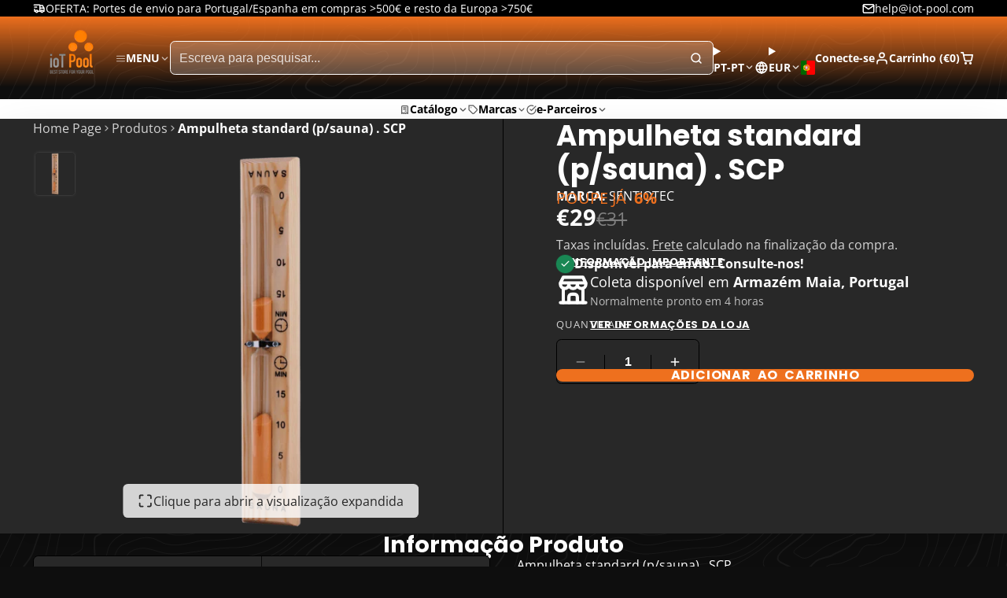

--- FILE ---
content_type: text/html; charset=utf-8
request_url: https://www.iot-pool.com/products/pm-665-spot-remover-remove-manchas?view=quick-view&section_id=s_product-quick-view
body_size: 3142
content:
<div id="shopify-section-s_product-quick-view" class="shopify-section">






<div class="quick-view-demo">
    <div id="ProductQuickView">
        <link href="//www.iot-pool.com/cdn/shop/t/9/assets/product-quick-view.css?v=149380381834737317801759168124" rel="stylesheet" type="text/css" media="all" onload="loadStyle(this)">
        
        <link href="//www.iot-pool.com/cdn/shop/t/9/assets/product-options-radio.css?v=84953371404707842631759168124" rel="stylesheet" type="text/css" media="all" onload="loadStyle(this)">
        <link href="//www.iot-pool.com/cdn/shop/t/9/assets/product-variant-selector.css?v=168846298007677659011759168126" rel="stylesheet" type="text/css" media="all" onload="loadStyle(this)">
        <link href="//www.iot-pool.com/cdn/shop/t/9/assets/product-options-swatch.css?v=51558611574545594581759168126" rel="stylesheet" type="text/css" media="all" onload="loadStyle(this)">
        <link href="//www.iot-pool.com/cdn/shop/t/9/assets/slideshow-blaze.css?v=40496813818592521561759168124" rel="stylesheet" type="text/css" media="all" onload="loadStyle(this)">
        <product-variant-provider
            id="s_product-quick-view-variant-provider"
            product-url="/products/pm-665-spot-remover-remove-manchas?view=quick-view" 
            section-id="s_product-quick-view"
            
            initial-variant-id="31772058910808" 
            initial-options-state="417899118932"
            initial-image-position="1"
            
        >
            <product-quick-view section-id="s_product-quick-view" class="#product-quick-view @crop-images" style="--product-quick-view-gallery-width: 60%;">
                <modal-close class="#product-quick-view-close" section-id="s_product-quick-view">
                    


<svg class="#icon" >
            <use href="#svg-icon-x"></use>
        </svg>
                </modal-close>
                <div class="#product-quick-view-inner">
                    <div class="#product-quick-view-gallery"><link href="//www.iot-pool.com/cdn/shop/t/9/assets/slideshow-blaze.css?v=40496813818592521561759168124" rel="stylesheet" type="text/css" media="all" onload="loadStyle(this)">

<slideshow-blaze 
    class="#slideshow-blaze " 
    section-id="s_product-quick-view" 
    
    
    
    initial-index="0"
    
>
    <div class="blaze-slider #slideshow-blaze-slider" style="--slides-to-show: 1; --slide-gap: 0px;" data-element="blaze">
        <div class="blaze-container">
            
                <button class="blaze-next #slideshow-blaze-next" aria-label="Ir para o próximo slide" data-element="nav">
                    


<svg class="#icon" >
            <use href="#svg-icon-angle-right"></use>
        </svg>
                </button>
                <button class="blaze-prev #slideshow-blaze-prev" aria-label="Ir para o slide anterior" data-element="nav">
                    


<svg class="#icon" >
            <use href="#svg-icon-angle-left"></use>
        </svg>
                </button>
            
            <div class="blaze-track-container #slideshow-blaze-track-container">
                <div class="blaze-track">
                    
    
    
        
        <div class="#product-quick-view-media" data-element="media" data-position="1">
            
                    <div class="
    #media 
    
    
    
    
    @animate-loading
" style="--image-fit: cover;">
        <img 
            class="#media-image "
            alt="PM-665 SPOT REMOVER - Remove manchas - IOT-POOL"
            width="1280"
            height="1280"
            loading="lazy"
            style="
                --image-position: 50.0% 50.0%; 
                --image-ar-height: 1280; 
                --image-ar-width: 1280;
                
                --image-mobile-ar-height: 1280;
                --image-mobile-ar-width: 1280;
                
            "
            onload="lazyImageOnLoad(this)"
            
                
                
                
                src="//www.iot-pool.com/cdn/shop/files/pm-665-spot-remover-remove-manchas-0-5-kg-40467291472193_600x.jpg?v=1737632138"
                srcset="//www.iot-pool.com/cdn/shop/files/pm-665-spot-remover-remove-manchas-0-5-kg-40467291472193_600x.jpg?v=1737632138, //www.iot-pool.com/cdn/shop/files/pm-665-spot-remover-remove-manchas-0-5-kg-40467291472193_1200x.jpg?v=1737632138 2x, //www.iot-pool.com/cdn/shop/files/pm-665-spot-remover-remove-manchas-0-5-kg-40467291472193_1800x.jpg?v=1737632138 3x"
            
        />
        
        
    <div class="#media-image-loading-placeholder"></div>
    
</div>

                
        </div>
    
        
        <div class="#product-quick-view-media" data-element="media" data-position="2">
            
                    <div class="
    #media 
    
    
    
    
    @animate-loading
" style="--image-fit: cover;">
        <img 
            class="#media-image "
            alt="PM-665 SPOT REMOVER - Remove manchas - IOT-POOL"
            width="500"
            height="500"
            loading="lazy"
            style="
                --image-position: 50.0% 50.0%; 
                --image-ar-height: 500; 
                --image-ar-width: 500;
                
                --image-mobile-ar-height: 500;
                --image-mobile-ar-width: 500;
                
            "
            onload="lazyImageOnLoad(this)"
            
                
                
                
                src="//www.iot-pool.com/cdn/shop/files/pm-665-spot-remover-remove-manchas-0-5-kg-15978896949336_600x.png?v=1737631962"
                srcset="//www.iot-pool.com/cdn/shop/files/pm-665-spot-remover-remove-manchas-0-5-kg-15978896949336_600x.png?v=1737631962, //www.iot-pool.com/cdn/shop/files/pm-665-spot-remover-remove-manchas-0-5-kg-15978896949336_1200x.png?v=1737631962 2x, //www.iot-pool.com/cdn/shop/files/pm-665-spot-remover-remove-manchas-0-5-kg-15978896949336_1800x.png?v=1737631962 3x"
            
        />
        
        
    <div class="#media-image-loading-placeholder"></div>
    
</div>

                
        </div>
    
        
        <div class="#product-quick-view-media" data-element="media" data-position="3">
            
                    <div class="
    #media 
    
    
    
    
    @animate-loading
" style="--image-fit: cover;">
        <img 
            class="#media-image "
            alt="PM-665 SPOT REMOVER - Remove manchas - IOT-POOL"
            width="338"
            height="172"
            loading="lazy"
            style="
                --image-position: 50.0% 50.0%; 
                --image-ar-height: 172; 
                --image-ar-width: 338;
                
                --image-mobile-ar-height: 172;
                --image-mobile-ar-width: 338;
                
            "
            onload="lazyImageOnLoad(this)"
            
                
                
                
                src="//www.iot-pool.com/cdn/shop/files/pm-665-spot-remover-remove-manchas-0-5-kg-13676651806808_600x.png?v=1737632263"
                srcset="//www.iot-pool.com/cdn/shop/files/pm-665-spot-remover-remove-manchas-0-5-kg-13676651806808_600x.png?v=1737632263, //www.iot-pool.com/cdn/shop/files/pm-665-spot-remover-remove-manchas-0-5-kg-13676651806808_1200x.png?v=1737632263 2x, //www.iot-pool.com/cdn/shop/files/pm-665-spot-remover-remove-manchas-0-5-kg-13676651806808_1800x.png?v=1737632263 3x"
            
        />
        
        
    <div class="#media-image-loading-placeholder"></div>
    
</div>

                
        </div>
    
        
        <div class="#product-quick-view-media" data-element="media" data-position="4">
            
                    <div class="
    #media 
    
    
    
    
    @animate-loading
" style="--image-fit: cover;">
        <img 
            class="#media-image "
            alt="PM-665 SPOT REMOVER - Remove manchas - IOT-POOL"
            width="1004"
            height="239"
            loading="lazy"
            style="
                --image-position: 50.0% 50.0%; 
                --image-ar-height: 239; 
                --image-ar-width: 1004;
                
                --image-mobile-ar-height: 239;
                --image-mobile-ar-width: 1004;
                
            "
            onload="lazyImageOnLoad(this)"
            
                
                
                
                src="//www.iot-pool.com/cdn/shop/files/pm-665-spot-remover-remove-manchas-0-5-kg-13676651774040_600x.png?v=1737624248"
                srcset="//www.iot-pool.com/cdn/shop/files/pm-665-spot-remover-remove-manchas-0-5-kg-13676651774040_600x.png?v=1737624248, //www.iot-pool.com/cdn/shop/files/pm-665-spot-remover-remove-manchas-0-5-kg-13676651774040_1200x.png?v=1737624248 2x, //www.iot-pool.com/cdn/shop/files/pm-665-spot-remover-remove-manchas-0-5-kg-13676651774040_1800x.png?v=1737624248 3x"
            
        />
        
        
    <div class="#media-image-loading-placeholder"></div>
    
</div>

                
        </div>
    
        
        <div class="#product-quick-view-media" data-element="media" data-position="5">
            
                    <div class="
    #media 
    
    
    
    
    @animate-loading
" style="--image-fit: cover;">
        <img 
            class="#media-image "
            alt="PM-665 SPOT REMOVER - Remove manchas - IOT-POOL"
            width="603"
            height="500"
            loading="lazy"
            style="
                --image-position: 50.0% 50.0%; 
                --image-ar-height: 500; 
                --image-ar-width: 603;
                
                --image-mobile-ar-height: 500;
                --image-mobile-ar-width: 603;
                
            "
            onload="lazyImageOnLoad(this)"
            
                
                
                
                src="//www.iot-pool.com/cdn/shop/files/pm-665-spot-remover-remove-manchas-0-5-kg-53587619610964_600x.jpg?v=1737637180"
                srcset="//www.iot-pool.com/cdn/shop/files/pm-665-spot-remover-remove-manchas-0-5-kg-53587619610964_600x.jpg?v=1737637180, //www.iot-pool.com/cdn/shop/files/pm-665-spot-remover-remove-manchas-0-5-kg-53587619610964_1200x.jpg?v=1737637180 2x, //www.iot-pool.com/cdn/shop/files/pm-665-spot-remover-remove-manchas-0-5-kg-53587619610964_1800x.jpg?v=1737637180 3x"
            
        />
        
        
    <div class="#media-image-loading-placeholder"></div>
    
</div>

                
        </div>
    

                </div>
            </div>
            
        </div>
    </div>
</slideshow-blaze>

<script type="module" src="//www.iot-pool.com/cdn/shop/t/9/assets/slideshow-blaze.js?v=23509213395211518451759168123"></script>
                    </div>
                    <div class="#product-quick-view-info" data-element="product-meta">
                        
                        
                                
                            
                                <div class="#product-quick-view-info-block @type:title" data-meta-block >
                                    
                                    
                                            



<link href="//www.iot-pool.com/cdn/shop/t/9/assets/product-title.css?v=181594260211871743861759168126" rel="stylesheet" type="text/css" media="all" onload="loadStyle(this)">



<div class="#product-title" style="--product-title-badge-size: 1.0rem;">
    
        
    
    

    
    <h1 class="#heading" style="--heading-scale: 0.8;">
        
            <span class="#text-truncate" style="--text-truncate-lines: 3">
                
        <a class="reset-link" href="/products/pm-665-spot-remover-remove-manchas">PM-665 SPOT REMOVER - Remove manchas</a>
    
            </span>
        
    </h1>
     </div>
                                        
                                
                                </div>
                            
                        
                                
                            
                                <div class="#product-quick-view-info-block @type:price" data-meta-block >
                                    
                                    
                                            <link href="//www.iot-pool.com/cdn/shop/t/9/assets/product-price.css?v=182065744756015745561759168124" rel="stylesheet" type="text/css" media="all" onload="loadStyle(this)">
                                            <product-variant-listener section-id="s_product-quick-view" emptyable id="b-s_product-quick-view-2">



<div class="#product-price @show-savings " 
    style="--product-price-font-size: 2.0rem;">
    <div class="#product-price-value">
        

<div class="#price "> 
<div class="#price-inner">
  <div class="#price-item @regular @on-sale ">
    <div class="#price-item-heading ">Preço de venda</div>
    <div class="#price-item-value">
      <span class="#price-value"><span class=money>€20,99</span></span>
    </div>
  </div><div class="#price-item @compare">
      <div class="#price-item-heading ">
        Preço
      </div>
      <div class="#price-item-value">
        <span class="#price-value"><span class=money>€26,99</span></span>
      </div>
    </div></div><div class="#price-item @save">
      <div class="#price-item-heading ">
        POUPE JÁ
      </div>
      <div class="#price-item-value">
        
        <span class="#price-pct">22%</span>
      </div>
    </div>
      
  
</div>
    </div><div class="#product-price-tax-note">Taxas incluídas. <a href="/policies/shipping-policy">Frete</a> calculado na finalização da compra.</div><div class="#product-price-installements"><form method="post" action="/cart/add" id="product-form-installment-s_product-quick-view" accept-charset="UTF-8" class="shopify-product-form" enctype="multipart/form-data"><input type="hidden" name="form_type" value="product" /><input type="hidden" name="utf8" value="✓" /><input type="hidden" name="id" value="31772058910808">
                <input type="hidden" name="product-id" value="4397351862360" /><input type="hidden" name="section-id" value="s_product-quick-view" /></form></div></div></product-variant-listener>
                                        
                                
                                </div>
                            
                        
                                
                            
                                <div class="#product-quick-view-info-block @type:variant_selector" data-meta-block >
                                    
                                    <link href="//www.iot-pool.com/cdn/shop/t/9/assets/product-variant-selector.css?v=168846298007677659011759168126" rel="stylesheet" type="text/css" media="all" onload="loadStyle(this)">



<product-variant-listener section-id="s_product-quick-view" id="b-s_product-quick-view-3">
    <input type="hidden" name="id" value="31772058910808" form="productForms_product-quick-view">
    <product-variant-selector section-id="s_product-quick-view">
        <div class="#product-variant-selector js-only" ><div class="#product-variant-selector-item">
                    <h2 class="#product-variant-selector-item-heading">
                        Tamanho:
                        
                            <span class="#product-variant-selector-item-heading-value">0.5 kg</span>
                        
                    </h2>
                    <div class="#product-variant-selector-item-body"><link href="//www.iot-pool.com/cdn/shop/t/9/assets/product-options-radio.css?v=84953371404707842631759168124" rel="stylesheet" type="text/css" media="all" onload="loadStyle(this)">
                            

<link href="//www.iot-pool.com/cdn/shop/t/9/assets/product-options-radio.css?v=84953371404707842631759168124" rel="stylesheet" type="text/css" media="all" onload="loadStyle(this)">

<div class="#product-options-radio " style="--columns: auto;">
    



    <label class="#product-options-radio-item" for="tamanho0-5-kg4397351862360s_product-quick-view">
        <input 
            id="tamanho0-5-kg4397351862360s_product-quick-view"
            type="radio"
            class="#product-options-radio-item-input visually-hidden "
            
            name="Tamanho"
            data-option-index="0"
            data-option-value-id="417899118932"
            value="0.5 kg"
            checked
             
                data-variant-id="31772058910808"
            
            
            
                data-image-position="1"
            
        >
        
        
            <div class="#product-options-radio-item-body">
                <div class="#product-options-radio-item-value">
                <div class="#product-options-radio-item-title">
                    0.5 kg</div><div class="#product-options-radio-item-price @invisible">
                        


<svg class="#icon" >
            <use href="#svg-icon-plus"></use>
        </svg>
                        <span class=money>€0,00</span>
                    </div></div>
        
            </div> 
        
        
    </label>

    <label class="#product-options-radio-item" for="tamanho1-1-kg4397351862360s_product-quick-view">
        <input 
            id="tamanho1-1-kg4397351862360s_product-quick-view"
            type="radio"
            class="#product-options-radio-item-input visually-hidden "
            
            name="Tamanho"
            data-option-index="0"
            data-option-value-id="417899151700"
            value="1.1 kg"
            
             
                data-variant-id="31772058943576"
            
            
            
                data-image-position="2"
            
        >
        
        
            <div class="#product-options-radio-item-body">
                <div class="#product-options-radio-item-value">
                <div class="#product-options-radio-item-title">
                    1.1 kg</div><div class="#product-options-radio-item-price ">
                        


<svg class="#icon" >
            <use href="#svg-icon-plus"></use>
        </svg>
                        <span class=money>€13,00</span>
                    </div></div>
        
            </div> 
        
        
    </label>

    <label class="#product-options-radio-item" for="tamanho5-0-kg4397351862360s_product-quick-view">
        <input 
            id="tamanho5-0-kg4397351862360s_product-quick-view"
            type="radio"
            class="#product-options-radio-item-input visually-hidden "
            
            name="Tamanho"
            data-option-index="0"
            data-option-value-id="417899184468"
            value="5.0 kg"
            
             
                data-variant-id="31772058976344"
            
            
            
                data-image-position="5"
            
        >
        
        
            <div class="#product-options-radio-item-body">
                <div class="#product-options-radio-item-value">
                <div class="#product-options-radio-item-title">
                    5.0 kg</div><div class="#product-options-radio-item-price ">
                        


<svg class="#icon" >
            <use href="#svg-icon-plus"></use>
        </svg>
                        <span class=money>€114,01</span>
                    </div></div>
        
            </div> 
        
        
    </label>
</div></div>
                </div></div>
    </product-variant-selector>
</product-variant-listener>

                                
                                </div>
                            
                        
                                
                            
                                <div class="#product-quick-view-info-block @type:buy_buttons" data-meta-block >
                                    
                                    <link href="//www.iot-pool.com/cdn/shop/t/9/assets/product-form.css?v=161741004793845111581759168126" rel="stylesheet" type="text/css" media="all" onload="loadStyle(this)">


   
<form method="post" action="/contact#contactForms_product-quick-view" id="contactForms_product-quick-view" accept-charset="UTF-8" class="contact-form"><input type="hidden" name="form_type" value="contact" /><input type="hidden" name="utf8" value="✓" /></form><product-form
    class="#product-form"
    section-id="s_product-quick-view"
><form method="post" action="/cart/add" id="productForms_product-quick-view" accept-charset="UTF-8" class="shopify-product-form" enctype="multipart/form-data" novalidate="novalidate" data-type="add-to-cart-form"><input type="hidden" name="form_type" value="product" /><input type="hidden" name="utf8" value="✓" /><product-variant-listener section-id="s_product-quick-view" id="b-s_product-quick-view-4" emptyable>
            
                <div class="form"><div class="#product-form-add-to-cart"><product-to-cart 
    variant-id="31772058910808"
    section-id="s_product-quick-view"
    
        form-child
    
>
    <button 
    class="#button @tier:primary @display-style:solid @size:lg @block"
    style=""
    
    
    
    
    
    
    
        type="submit"
    
    
    
    
       data-element="to-cart-button" 
    >
    
        Adicionar ao carrinho
    <div class="#spinner @size:md" style="">
    <div></div>
    <div></div>
    <div></div>
</div></button> 
</product-to-cart>

                    </div>

                    
                        <product-dynamic-checkout section-id="s_product-quick-view">
                            <div data-shopify="payment-button" class="shopify-payment-button"> <shopify-accelerated-checkout recommended="{&quot;supports_subs&quot;:true,&quot;supports_def_opts&quot;:false,&quot;name&quot;:&quot;shop_pay&quot;,&quot;wallet_params&quot;:{&quot;shopId&quot;:27230666840,&quot;merchantName&quot;:&quot;IOT-POOL&quot;,&quot;personalized&quot;:true}}" fallback="{&quot;supports_subs&quot;:true,&quot;supports_def_opts&quot;:true,&quot;name&quot;:&quot;buy_it_now&quot;,&quot;wallet_params&quot;:{}}" access-token="1c41071f07bd44b713942c74e34011f2" buyer-country="PT" buyer-locale="pt-PT" buyer-currency="EUR" variant-params="[{&quot;id&quot;:31772058910808,&quot;requiresShipping&quot;:true},{&quot;id&quot;:31772058943576,&quot;requiresShipping&quot;:true},{&quot;id&quot;:31772058976344,&quot;requiresShipping&quot;:true}]" shop-id="27230666840" enabled-flags="[&quot;ae0f5bf6&quot;]" > <div class="shopify-payment-button__button" role="button" disabled aria-hidden="true" style="background-color: transparent; border: none"> <div class="shopify-payment-button__skeleton">&nbsp;</div> </div> <div class="shopify-payment-button__more-options shopify-payment-button__skeleton" role="button" disabled aria-hidden="true">&nbsp;</div> </shopify-accelerated-checkout> <small id="shopify-buyer-consent" class="hidden" aria-hidden="true" data-consent-type="subscription"> Este item é uma compra recorrente ou compra diferida. Ao continuar, aceito a <span id="shopify-subscription-policy-button">política de cancelamento</span> e autorizo a cobrança no meu método de pagamento de acordo com os preços, a frequência e as datas indicadas nesta página até que a minha encomenda seja processada ou cancelada, se permitido. </small> </div>
                        </product-dynamic-checkout>
                    
                    
                </div>
            
        </product-variant-listener><input type="hidden" name="product-id" value="4397351862360" /><input type="hidden" name="section-id" value="s_product-quick-view" /></form></product-form>



    <script type="module" src="//www.iot-pool.com/cdn/shop/t/9/assets/product-dynamic-checkout.js?v=142312881311815161381759168123"></script>



                                
                                </div>
                            
                        
                        <product-variant-listener class="#product-quick-view-info-footer" section-id="s_product-quick-view" id="s_product-quick-view-view-more-link">
                            <a href="/products/pm-665-spot-remover-remove-manchas?variant=31772058910808" class="#product-quick-view-product-link reset-link">
                                Mais detalhes do produto
                                


<svg class="#icon" >
            <use href="#svg-icon-angle-right"></use>
        </svg>
                            </a>
                        </product-variant-listener>
                    </div>
                </div>
            </product-quick-view>
        </product-variant-provider>
    </div>
</div>

</div>

--- FILE ---
content_type: text/css
request_url: https://www.iot-pool.com/cdn/shop/t/9/assets/newsletter-popup.css?v=113159270578552005391759168125
body_size: 260
content:
.\#newsletter-popup-floating-button{font-family:var(--glob-button-family);font-size:var(--glob-button-size);font-weight:var(--glob-button-weight);text-transform:var(--glob-button-transform);letter-spacing:var(--glob-button-letter-spacing, normal);word-spacing:max(var(--glob-button-letter-spacing) * 1.1,.25em)}body.glob--button-pill .\#newsletter-popup-floating-button{border-radius:var(--glob-border-radius-pill)}body:not(.glob--button-pill) .\#newsletter-popup-floating-button{border-radius:var(--glob-border-radius-base)}.\#newsletter-popup{display:block}.\#newsletter-popup-popover:popover-open{inset:unset;bottom:0;right:0}@media (max-width: 991px){.\#newsletter-popup-popover:popover-open{right:50%;transform:translate(50%);animation:toast-up-mobile .3s ease}}@media (min-width: 992px){.\#newsletter-popup-popover:popover-open{animation:toast-up .3s ease}}@media (prefers-reduced-motion: reduce){.\#newsletter-popup-popover:popover-open{animation-name:fade-in}}@media (max-width: 991px){.\#newsletter-popup:is([closing]) .\#newsletter-popup-popover{animation:toast-down-mobile .3s ease}}@media (min-width: 992px){.\#newsletter-popup:is([closing]) .\#newsletter-popup-popover{animation:toast-down .3s ease}}@media (prefers-reduced-motion: reduce){.\#newsletter-popup:is([closing]) .\#newsletter-popup-popover{animation-name:fade-out}}.\#newsletter-popup-modal{position:relative;display:flex;border-radius:var(--glob-border-radius-base);background:var(--color-scheme-bg-gradient, var(--color-scheme-bg, var(--color-g-bg-gradient, var(--color-g-bg))));color:var(--color-scheme-text, var(--color-g-text));overflow:hidden;margin:1rem;box-shadow:var(--color-scheme-box-shadow-drop);width:min(90vw,500px)}.\#newsletter-popup-modal.\@with-image.\@image-position\:right,.\#newsletter-popup-modal.\@with-image.\@image-position\:left{width:min(90vw,800px)}.\#newsletter-popup-modal.\@image-position\:right{flex-direction:row-reverse}.\#newsletter-popup-modal.\@image-position\:top{flex-direction:column}.\#newsletter-popup-modal.\@image-position\:top .\#newsletter-popup-image{height:30vh;width:auto}.\#newsletter-popup-modal.\@image-position\:bg{width:min(90vw,500px)}@media (min-width: 992px){.\#newsletter-popup-modal.\@image-position\:bg .\#newsletter-popup-image{top:0;left:0;width:100%;height:100%;position:absolute}.\#newsletter-popup-modal.\@image-position\:bg .\#newsletter-popup-text .\#hero{position:relative}}.\#newsletter-popup-modal-close{color:inherit;position:absolute;top:var(--glob-size-2);right:var(--glob-size-2);cursor:pointer;display:block;opacity:.6;transition:var(--transition-base);z-index:2}.\#newsletter-popup-modal-close:hover{opacity:1}@media (prefers-reduced-motion: reduce){.\#newsletter-popup-modal-close{transition:0s}}.\#newsletter-popup-modal-close .\#icon{--size: 1.5rem}@media (max-width: 991px){.\#newsletter-popup-modal-close{top:var(--glob-size-4);right:var(--glob-size-4)}.\#newsletter-popup-modal-close:before{content:"";width:44px;height:44px;position:absolute;top:50%;left:50%;transform:translate(-50%,-50%)}}.\#newsletter-popup-text{flex-grow:1;padding:min(var(--glob-size-8),7vw)}.\#newsletter-popup-text .\#hero{height:100%;justify-content:center}.\#newsletter-popup-image{flex-shrink:0;width:40%;position:relative}.\#newsletter-popup-image .\#media{top:0;left:0;width:100%;height:100%;position:absolute}.\#newsletter-popup-image .\#media-image{height:100%}.\#newsletter-popup-floating-button{position:fixed;bottom:1rem;right:1.5rem;display:flex;align-items:center;justify-content:space-between;padding:var(--glob-size-3) var(--glob-size-6);gap:var(--glob-size-4);z-index:99;cursor:pointer;background:var(--color-scheme-primary-button-bg);color:var(--color-scheme-primary-button-text);box-shadow:var(--color-scheme-box-shadow-drop);max-width:400px}@media (max-width: 991px){.\#newsletter-popup-floating-button{left:50%;transform:translate(-50%);width:85vw}}.\#newsletter-popup-floating-button-trigger{display:flex;align-items:center;flex-grow:1;gap:var(--glob-size-4)}.\#newsletter-popup-floating-button-trigger .\#icon{--size: 1.5rem}.\#newsletter-popup-floating-button-trigger .\#icon{flex-shrink:0}.\#newsletter-popup-floating-button-trigger-text{width:100%;text-align:center;text-decoration:var(--newsletter-popup-text-decoration);text-underline-offset:.15em}body.glob--button-underline-always .\#newsletter-popup-floating-button-trigger-text,body.glob--button-underline-hover .\#newsletter-popup-floating-button-trigger-text:hover{--newsletter-popup-text-decoration: underline}.\#newsletter-popup-floating-button-close{color:var(--color-scheme-primary-button-text);transition:var(--transition-base);cursor:pointer;opacity:.6}@media (prefers-reduced-motion: reduce){.\#newsletter-popup-floating-button-close{transition:0s}}.\#newsletter-popup-floating-button-close .\#icon{--size: 1.3rem}.\#newsletter-popup-floating-button-close:hover{opacity:1}@keyframes toast-up{0%{transform:translateY(100%);opacity:0}}@keyframes toast-down{to{transform:translateY(100%);opacity:0}}@keyframes toast-up-mobile{0%{transform:translate(50%,100%);opacity:0}}@keyframes toast-down-mobile{to{transform:translate(50%,100%);opacity:0}}
/*# sourceMappingURL=/cdn/shop/t/9/assets/newsletter-popup.css.map?v=113159270578552005391759168125 */


--- FILE ---
content_type: text/css
request_url: https://www.iot-pool.com/cdn/shop/t/9/assets/product-options-radio.css?v=84953371404707842631759168124
body_size: -41
content:
.\#product-options-radio{gap:var(--glob-size-3);display:flex;flex-wrap:wrap}@media (min-width: 992px){.\#product-options-radio.\@columns{display:grid;grid-template-columns:repeat(var(--columns),minmax(0,1fr))}}.\#product-options-radio-item{display:block;position:relative}.\#product-options-radio-item:focus-within{outline:5px auto -webkit-focus-ring-color}.\#product-options-radio-item-stock-alert-title{display:none}.\#product-options-radio-item-stock-alert-counter{border-radius:var(--glob-border-radius-base);line-height:1;top:-8px;right:-5px;position:absolute;background-color:var(--color-g-warning);color:#fff;z-index:3;display:flex;align-items:center;justify-content:center;font-size:12px;font-weight:var(--glob-body-bold-weight);width:1.2rem;height:1.2rem;border-radius:50%}.\#product-options-radio-item-input:checked+.\#product-options-radio-item-body{border-color:var(--color-g-accent);box-shadow:0 0 0 3px var(--color-g-accent-a20);font-weight:var(--glob-body-bold-weight)}.\#product-options-radio-item-input.\!unavailable+.\#product-options-radio-item-body{opacity:.4;position:relative;overflow:hidden;border-style:dashed}.\#product-options-radio-item-input.\!sold-out+.\#product-options-radio-item-body{opacity:.6;position:relative;overflow:hidden}.\#product-options-radio-item-input.\!sold-out+.\#product-options-radio-item-body:before{content:"";position:absolute;width:100%;height:1px;background:var(--color-g-border);transform:rotate(-45deg);top:calc(50% - 1px);left:0;z-index:1}.\#product-options-radio-item-body{height:100%;cursor:pointer;font-size:1.2rem;padding:var(--glob-size-2) var(--glob-size-3);border:1px solid var(--color-g-border);background:var(--color-g-fg);border-radius:var(--glob-border-radius-inner);transition:var(--transition-base);display:flex;align-items:center;text-decoration:none;color:inherit;gap:var(--glob-size-2)}@media (prefers-reduced-motion: reduce){.\#product-options-radio-item-body{transition:0s}}.\#product-options-radio-item-media{flex-shrink:0}.\#product-options-radio-item-value{overflow:hidden}.\#product-options-radio-item-title{overflow:hidden;text-overflow:ellipsis}.\#product-options-radio-item-price{font-size:1rem;font-weight:400;margin-top:var(--glob-size-1);display:flex;align-items:center;gap:var(--glob-size-1)}.\#product-options-radio-item-price.\@invisible{display:none}.\#product-options-radio-item-price .\#icon{--size: 1rem}.\#product-options-radio-item-media{width:50px}
/*# sourceMappingURL=/cdn/shop/t/9/assets/product-options-radio.css.map?v=84953371404707842631759168124 */


--- FILE ---
content_type: image/svg+xml
request_url: https://flagicons.lipis.dev/flags/1x1/zm.svg
body_size: 1811
content:
<svg xmlns="http://www.w3.org/2000/svg" id="flag-icons-zm" viewBox="0 0 512 512">
  <defs>
    <clipPath id="zm-a">
      <path fill-opacity=".7" d="M248 0h496v496H248z"/>
    </clipPath>
  </defs>
  <g fill-rule="evenodd" clip-path="url(#zm-a)" transform="translate(-256)scale(1.0321)">
    <path fill="#198a00" d="M0 0h744v496H0z"/>
    <path fill="#ef7d00" d="M656.8 178.2H744V496h-87.3z"/>
    <path fill="#000001" d="M569.6 178h87.2v318h-87.2z"/>
    <path fill="#de2010" d="M480.5 178.3h89V496h-89z"/>
    <g fill="#ef7d00" stroke="#000">
      <path stroke-linejoin="round" stroke-width=".9" d="M685.6 63.5s32.9-14 36-16.9c1.5 1.7-13.1 19.4-41.5 26 25.8-6.2 47.8-25.3 52.2-24.7 1.3.3 1 18.7-58 34.6 40.8-10.7 64.6-30.4 64.3-28.2.3.4-4 15.5-39.8 27.2 10-2.3 37-18.8 36.7-15.6.9 1.3-26.2 36-75.1 24.7 39 10.2 64.4-14.3 68-13.9.8.2-7.2 21.4-56.4 22.7 23.6-2.4 16.8-.1 16.8-.1s-14 10.9-30.7 3.5c13.2 3.6 14.6 3.7 14.9 4.9-.9 1.4-11.7 3.6-22.2-2 8.4 3.4 16 4 16.1 5.3a11 11 0 0 1-10.3 1.3c-4.7-2.1-48.8-29.2-48.8-29.2l75-20.6zm-88.2 73.3a6 6 0 0 0-6.7 5.8s-.6.5-.2 3.3l1.6-2.5c.7 0 3.8 1 8.5-2.7-4.3 4.5-1.7 6.2-1.7 6.2s-1 3.6 2.3 4.3c-1-1.5-.4-2.7-.4-2.7s4.6-.5 4.3-6.2c.2 5.1 3 6.4 3 6.4s0 2.8 3 3c-1.6-1.4-1.3-3.6-1.3-3.6s4-2.9.6-7.7c2-1.1 3.7-4.3 3.7-4.3s-2.8-1.2-4-2.2c-.6-1.2 0-8.2 0-8.2l-1.7-9-4.7 14c.2-2 .3 6-6.3 6z"/>
      <path stroke-linejoin="round" stroke-width=".9" d="M630 116.5c.1.2 5 5.5 9.6 5.2 1.7-1.4-3.7-4.6-3.7-5.3 2 1.7 9.9 8.5 15 6 2-2.8-3.7-2.4-9.9-10.2 4.3 2.9 15.2 9.3 20.3 6.8 2.1-2.3-11.3-9.6-15.8-15.2l-11.6-6-15.8 13z"/>
      <path stroke-linecap="round" stroke-linejoin="round" stroke-width=".9" d="M612.2 72.5s5.4-3.2 26.8-1.6c2.3.3 14.6-4.2 18.5-5.5 6.2-1.1 26-5.5 31.4-9.5 3.8-.5-1 7-5.8 8.7-5 2.3-23.4 8.7-30 7.8 7.9.1 3.5 6.5-9.5 3.4 6.2 3.5 4 4.1 4 4.1s-11 .6-14-1.9c7.4 2.8 4.4 3.8 4.4 3.8s-7.6.7-11-.9c5.3 1.6 2.6 2.6 2.6 2.6s-4.4.7-8-.6-9.1-10.4-9.4-10.4"/>
      <path stroke-linejoin="round" stroke-width=".9" d="m620.8 119.5.8 14.2-.8 1.1c-.4.5-10-1.5-8.7 6 0 3 0 3.7 2 5.4-.5-2-.3-3.4-.3-3.4s2.7 1.7 5.4-2.8c-1.8 4.4-.5 6-.1 6 .4.9-.7 4.5 2.9 4.4-1.4-1.3-.7-3.3-.7-3.3s3.8-.6 2.4-7.5c1.4-1.4 2 0 2 0s.4 4 3.7 3.2c1.5.9-.2 3.1-.2 3.1s2.4 0 3.1-2 1.6-5.7-2.4-7.2c-.5-1.5 1.6-1.6 1.6-1.6s2.5.8 3.3 2.1.4-3.3-2.7-3.8c-3.9-.1-4.1-1-4.1-1.1l-1-13.2z"/>
      <path stroke-linecap="round" stroke-linejoin="round" d="M634.3 131.6c0-.7-6.6-9.6-5-10.8 1.7.4 4.5 4.5 6.7 3.1-.6-1.6-2.6-.7-5-4.7-2.2-4.6-2.5-11.5-10.5-19 5.2 8 16.9 12.6 17.4 10.2s-10.3-11-9.8-13.2c2.1 4.4 13 14 21 13.3.5-1.9-6.6-5.7-8.4-9.2-5-3.4-18.7-15.2-19-17.9a32 32 0 0 0-9.5-10.3q-.8-1-.8-1.7c-3.1-7.2 1-9.6 3.4-10 2-.1 2.5.1 4-.5l-5.1-2c2.2 1.6 7.8.2 6.5 4.8 2.5-.9 7.7-7-5.9-8.5-4.4-5-22.5-8-27 14.1.3.3.5.6 1.7 1.5-5.8-2.8-21.2-5-26.8-5.8-15-4.4-30.6-14.8-32.1-13.6-2 1 9 11.3 8.5 11.5-9.7-5.6-18.4-9.6-26.6-13.2-5.8-2.2-11.5-7.2-12.2-6.2-2 4.4 9.3 15.4 11.4 16.7s18.7 9 18.4 9c-25-11.3-29.2-13.4-30.4-14.7-2.2-.5-7.6-7.7-9-7.3-.9.8.7 12.3 12.7 17.4 2 1.4 25.5 10 25.3 10.6l-28.1-11.6c-5.2-2-11.6-9.2-12.8-8.4-1.1.8 3 8.5 8.2 11 2.8 1.2 13.3 6.4 22.9 9.7.6.3-17.1-6.7-25.7-10.3-3.8-2-5.7-4.8-6.2-4.2-1 .6 1.4 12 28.8 18.5.7.3 9.6-2.1 9.2-1.8a112 112 0 0 1-15.4 2.7c-.3.8 1.7 4.9 15.9 4 1.8 0 11.6-3.5 10.8-2.8-.4.4-13.4 4.6-14.4 4.7-.8 0-5.4.6-5.5 1-.2.7 3.3 3.6 11 4 6.7.4 19.4-4 19.2-3.7-.3.3-12.3 4.4-12.7 4.6-.4.3-4.8.5-5 .9-.3.8 6.4 7.1 26.3.4-2 2.7-11.6 4.5-11.6 5s2.1 2.5 5.5 3.2c1.7.4 4 .3 6 0a25 25 0 0 0 13-7c.5 1.5-12.7 8.3-12.1 8.9 2.9 2.7 12.4-.4 13-.7A148 148 0 0 0 587 91.7c.3 1.5-23 14.2-22.7 14.7 1.5 2.3 9.5-.2 9.8-.4l10.4-5.6c.3-.2-11.4 6.9-10.4 8-.5 4.5 18.3-3.2 19.8-4.2.7-.5-9 4.3-9 6.6 3 5.3 13.2 3.6 14.7 2.4.8-.5-1 4-.4 3.6a17 17 0 0 0 3-4.2c-.2 1.5-1.4 3.8-2 6.5s-.8 5.8-1.7 9c-.2 1.4 6.2-2.8 5.3-12.8.5 5.2-2 15-1.4 15.4 1.4 1 5-4.8 5.5-8.8 1 2 3.4 6.2 5.4 7.2-.2-3 0-3-.9-5.9q.6-6.2.7-15.6c5.5 10.4 7.6 14.8 6.1 22.8 1.6.7 4.2-5.6 4-8.8 2 9 11 10.3 11.2 10z"/>
      <path stroke-linecap="round" stroke-linejoin="round" d="M543.9 65.6s-3.7 2.8-8.3 2.6c1.1 4.6 10.7 1.1 10.7 1.1s-4.6 5.1-8 6c2 1.5 10.3 1 11.7.2s3.9-4 3.9-4-8.5 9.8-9.8 9.7c-.1 1.1 9 .7 10.9-1s6.6-4.3 6.6-4.3-12.5 8.7-13 8.7c4.6 1.3 14-1.4 20-5.1-8.9 5.9-9.7 7-14.2 9 4 .8 6 3.5 19.7-2.4 7.8-3.7 12.2-10.4 12.2-10.4a79 79 0 0 1-21 17.4c-.4 1 9.1 5 21.3-7.6"/>
      <path stroke-linecap="round" d="M609.9 93s.8 3.9 4 6.8c3.3 3 3.6 5.9 3.6 5.9m-9.3-37.8s1.2 3.5 4.5 5.7a38 38 0 0 1 9 10.4 114 114 0 0 1 2.3 13.4m-36.7-24.2c.2 1.4-4.8 8 2.1 15.8-6.3 7.7-6.3 8.7-6.3 8.7s3.5 2 9.9-3.5c10.4 12.8 7 18.7 7 18.7"/>
      <path stroke-linecap="round" stroke-linejoin="round" d="M599 103.9s-.9-1.4.8-6.5c1.6 1.8 3.3 2.2 4 3s8.7 1.9 9.2 7.1"/>
      <path d="M608.3 55.7c0-.4-1.6-3.8-7.5.4 3.2.2 6.3 2 7.5-.4z"/>
      <path stroke-linejoin="round" d="M664.7 71.2c.3.2 17.7 4 23.5 2-7.4 9.9-22.2 3.2-22.2 3.2 7.3 2.2 7.6 2 9.9 4 .7 2-13.3 1.1-18-1.5 13 4 13.2 3.8 13.6 5.3.6 2.2-21-.5-23-3.4 5.8 4.5 9 5.3 12.2 7.4-4 1.7-11.2 3.4-24.5-6 17.5 16 33.3 15 35.8 17.8-6.1 9-29.7-5.3-40.6-12.6-10.8-7.2 23.8 17.5 27 17.1-1.6 2.5-13 .3-13.8-.9"/>
      <path stroke-linecap="round" d="M669.2 87.9c-2 .3-8 .3-9 .1"/>
      <path stroke-linecap="round" stroke-linejoin="round" d="M538.8 63s13.2 7 18.8 6.5c-1.5 1.4-3.7 2-3.7 2 1.4.5 5.2 2.6 11 1.2-1.3 1.4-3.1 3-3.1 3s5 1.9 10.6-1l-2.7 3.6 4 .3"/>
    </g>
  </g>
</svg>


--- FILE ---
content_type: text/javascript
request_url: https://www.iot-pool.com/cdn/shop/t/9/assets/free-shipping-progress-bar.js?v=37047197737025813571759168124
body_size: -433
content:
const{Core,Events,Cache}=Global,{$fetch,$replaceContent,$toggleDisplay}=Global.Utils;customElements.define("free-shipping-progress-bar",class extends Core{propTypes={"cart-amount":Number,"free-shipping-amount":Number,"hide-on-complete":Boolean};elements={$:["progress","msg-eligible","msg-shortage"]};render(){this.rate=Shopify.currency.rate||1,this.total=this.prop("cart-amount"),this.threshold=this.prop("free-shipping-amount")*this.rate,this.diff=this.threshold-this.total,this.freeShipping=this.diff<=0}set freeShipping(isFree){$toggleDisplay(this.$("msg-eligible"),isFree),$toggleDisplay(this.$("msg-shortage"),!isFree),this.prop("hide-on-complete")&&$toggleDisplay(this.$("progress"),!isFree),this.$("progress").style.setProperty("--progress",Math.min(this.progress,100)),isFree||(this.$remainingValue=this.$("msg-shortage").querySelector("[data-i18n-amount]"),this.$remainingValue.innerHTML=Shopify.formatMoney(this.diff))}get progress(){return Math.round(this.total*100/this.threshold)}});
//# sourceMappingURL=/cdn/shop/t/9/assets/free-shipping-progress-bar.js.map?v=37047197737025813571759168124


--- FILE ---
content_type: text/javascript
request_url: https://www.iot-pool.com/cdn/shop/t/9/assets/localization-dropdown.js?v=7753194835676039241759168125
body_size: -618
content:
const{Core,Utils}=Global,{$show}=Utils;customElements.define("localization-dropdown",class extends Core{elements={$:["spinner"],form:"form"};render(){this.$("form",{change:this._onFormChange})}_onFormChange(){$show(this.$("spinner")),this.$("form").submit()}});
//# sourceMappingURL=/cdn/shop/t/9/assets/localization-dropdown.js.map?v=7753194835676039241759168125


--- FILE ---
content_type: text/javascript
request_url: https://www.iot-pool.com/cdn/shop/t/9/assets/product-dynamic-checkout.js?v=142312881311815161381759168123
body_size: -393
content:
const{Core,Utils,Events}=Global,{$toggleDisplay,$state}=Utils;customElements.define("product-dynamic-checkout",class extends Core{upsellProductsCount=0;render(){this._rerenderPaymentButton(),this.sub(Events.CART_ADD,this._disable,{global:!0}),this.sub(Events.PRODUCT_FORM_SUBMIT,this._disable,{global:!0}),this.sub(Events.CART_CHANGE,this._enable,{global:!0}),this.sub(Events.CART_UPDATE,this._enable,{global:!0}),this.sub(Events.CART_ERROR,this._enable,{global:!0})}_rerenderPaymentButton(){window.Shopify?.PaymentButton?.init&&window.Shopify.PaymentButton.init()}_disable(){this.disabled=!0}_enable(){setTimeout(()=>{this.disabled=!1},1500)}set disabled(state){$state(this,"disabled",state)}});
//# sourceMappingURL=/cdn/shop/t/9/assets/product-dynamic-checkout.js.map?v=142312881311815161381759168123


--- FILE ---
content_type: image/svg+xml
request_url: https://flagicons.lipis.dev/flags/1x1/kz.svg
body_size: 2491
content:
<svg xmlns="http://www.w3.org/2000/svg" xmlns:xlink="http://www.w3.org/1999/xlink" id="flag-icons-kz" viewBox="0 0 512 512">
  <path fill="#00abc2" d="M0 0h512v512H0z"/>
  <g fill="#ffec2d">
    <g transform="translate(276.7 215)scale(.512)">
      <circle r="134.6"/>
      <g id="kz-c">
        <g id="kz-b">
          <path id="kz-a" d="M0-152.9c8-.1 11-5.1 11-11.1 0-8-11-46.1-11-46.1S-11-172-11-164c0 6 3 11.1 11 11.1"/>
          <use xlink:href="#kz-a" width="100%" height="100%" transform="rotate(90)"/>
          <use xlink:href="#kz-a" width="100%" height="100%" transform="scale(-1)"/>
          <use xlink:href="#kz-a" width="100%" height="100%" transform="rotate(-90)"/>
        </g>
        <use xlink:href="#kz-b" width="100%" height="100%" transform="rotate(22.5)"/>
        <use xlink:href="#kz-b" width="100%" height="100%" transform="rotate(45)"/>
        <use xlink:href="#kz-b" width="100%" height="100%" transform="rotate(67.5)"/>
      </g>
      <use xlink:href="#kz-c" width="100%" height="100%" transform="rotate(11.3)"/>
    </g>
    <g transform="translate(-276.5)scale(.512)">
      <path d="M1075.8 655c-3.5 6.3-5.6 13.6-10 19.3-13.6-12.3-33.2-12-50.4-12.7-14.2-.8-29.6-2.1-40.6-12.2-11.5-9.5-21-21.7-33.8-29.4a83 83 0 0 1-33.1-15.3c-20.2-16.5-31.8-41-51.6-58-3.7-3.6-8.2-6.5-12.4-9.6-4 1-2.2 9.6-7.1 5.2-2.7-2-9.4-2.1-10 .6 6 8 12.1 17 13 27.2-4.2.4-11.5-.9-13.5.6a84 84 0 0 0 20.4 21.3c-3.8.6-11.3.3-12.8 1.8a59 59 0 0 0 26.8 14.7c2 2.8-3.1 8.2 1.3 10.6 2.5 1 10.9 2.8 5.1 5.7-4 2.6-2.5 8.9 2.6 8.7 3.2 1.7 10.4 2 11 5-2.9 2.8-11.7 6.2-4.2 9a52 52 0 0 0 23.1 6.7c-4 3.4-9 5.3-13.1 8.5 18.5 10.9 39 18 59.4 25 8 2.6 16.3 5.1 24.7 6.7-24.4-1.4-48-8.6-70.2-18.5q-17.2-7.6-34.8-14.2c5.1-2.7 11.1-3.4 16.5-5.7-11.2-2.2-23.3-3-33-9 1.4-2.8 7-2.9 10.2-4.3 6-1.4 9.6-3 1.3-3.6-8.4-2.3-18-1.3-25.5-6.3.5-3 8.3-2 11.4-3.3 4-.7 8.4-1.3 11.6-4-13-5.3-30-1.5-40.2-13-2.3-4.4 7.3-.9 10-1.6 7 0 14.5 2.2 21.2-.6-19-8.3-39.3-16-53.7-31.4-1.6-2.5-6.4-9.3-2.5-10.1 11.2 1.5 19.3 13.7 31.4 11.8 1.6-2.1-7-5.6-9.2-8.7a229 229 0 0 1-46.8-51c-.8-6.7 9.5-7.7 12.2-2.6 13.4 13 25.5 28 42.2 36.8 6 2.9-3.4-3.4-4.6-5.7a299 299 0 0 1-40.9-57.9c-2-3.8-5.1-10.7.7-12.7 5.7-2.9 11.5 1 14.4 6 11.3 14.3 19.7 31.3 33.8 43.2-12-23.3-24.9-48-25.2-74.8.3-5.2.6-13 7.7-12.9 6-.9 5 6.7 7 10.3 5.8 19.8 8.3 41.2 20 58.6-2.5-14.6-6.4-29.7-3.8-44.6.6-5 6-6.4 9.7-3.4 2.9 7 3.5 15.9 6.1 23.5a237 237 0 0 0 93 127.2 245 245 0 0 0 123.3 42.3q6 .5 11.9.7m136.4 91.1c-7.2 4.4-12.8-3.4-18.8-5.7-4.4 2.4-4.8 10.2-8.8 14-4.8 5.5-10.8-1.6-10.3-7-5.8 4.9-8.7 16-18 14.4-4.5-3.6-7.8-11.2-11.2-2.5-2.7 4.2-10 10.2-13.9 3.8-1.2-5.6-4-12.2-7-3.3-2.2 6.4-9 11-15.4 8.2-3.6-2.9 2.8-13.7-1.7-13-6.8 4.6-10.8 15.7-20.3 14.8-3.7-4 2.3-11.1-1.8-15.7-4.7 6.1-10 15.1-18.3 15.7-4-3.2.2-12.5-2.4-13.8-8.4 5-17.4 14.1-28 11.3 4.1-16 21.5-21.5 36-22.7 25.1-3.1 51.5 2.6 75.7-6.5 3.9-2.4 13.3-5.7 10-11.2-3-4.4 7.7-2.7 8.7-7.8-.6-6.4 5-5.5 10.4-6 24.4-1.1 48.5 4 72.8 4.9 1.8 11.8-11.3 20.1-22 16.5-5 .8-12.5-11.6-11-2.6-1 4.8-.4 11-4.7 14.2m-207.4-24.2c5.6 5.1 9.6-1 14.9-3.3a197 197 0 0 0 48.3-27.3c9.2-7.6 17.2-17.5 29.6-20 24.2-7.3 49.9-6.4 74.1-13.2 18.5-25.2 49.8-34.3 76.1-48.8 5.9-1.8 8.2-6.7 10-12 10-15.9 23.7-29.9 39.9-39.5a37 37 0 0 1 25.4-4.6 42 42 0 0 1-13.7 26.5c5.9-.1 11-3.8 16.8-3.6 2 10.6-9.4 16.1-15.5 22.7 3.4.8 16.4 1.8 9.3 5.2-9 6.2-19.3 10.5-27.6 17.8 7.7 1.4 8.6 3 .8 5.8-4.3 2.8-12.4 3.8-13.2 9.4 5.8 3.6-2.6 7-5.9 8.2-6.2 1.5-12.8 4.2-4.5 9-3.1 4.7-9.9 5.7-15.4 5.2 1.7 5.4 4.1 11.4-2.8 13.8a108 108 0 0 1-53.6 22.4c24.5 1.8 49.8-2.7 70.7-16 2.8-3.3 17.3-6.9 9.2-9.6-3.8-1.6-12-3.4-12.6-6.3 11.4-7 25.7-4.5 37.9-8.6.3-4-9.3-2.9-12.9-3.8-8.5-.7-8-2.9.2-3.7 10.4-2.8 22.2-3.3 31-10-7.1-3.4-16.1-.5-23.7-3.2 12.9-5.6 28.1-6.2 39.7-14.7 5.3-5.9-6.8-4-10.3-3.9-7.1 1.3-10.4-2.2-2.3-5.1 13.9-10.3 31.4-16.9 41.2-31.7 2.3-3.3 5.4-13.3-2-9.8-9.6 3.3-18.1 14.1-29.2 10.8 21.8-16.9 42.4-36 57.3-59.3.8-6.8-9.8-7.5-12.5-2.2-14 13.4-26.6 29.3-44.5 37.8a281 281 0 0 0 43.6-56.4c2.7-6 9.8-13.3 6-20-6.3-5.2-14.1-.4-17.3 5.7-10.9 14.2-19.1 30.7-33 42.3 12.1-23.3 24.8-48.2 25-75 0-5.6-1-13.8-8.6-12.7-6 1-4.5 10-7 14.5-5.4 18.4-8 38.3-19 54.3 2.5-14.9 6.8-30.5 3.5-45.5-1.6-6.8-12.5-3.9-11 2.8-13 65.9-57.3 123.5-115 156.8-26.5 15-56 24.6-86.2 29-8 1.7-16.8.7-24.5 3.5-18.8 14.3-30.1 38.4-53.8 45.9-10.7 5.3-24.5 6.4-32.1 16.2a9 9 0 0 0-.8 4.2m51.7-10.3q-5.4.2-10.6 1.7c-4.7.7-9.2 2.3-13.8 3l-1.9.4-3.1.3a11 11 0 0 1 0 5.1 6 6 0 0 1-1.4 2q-.9 1.2-2.2 1.8a7 7 0 0 1-2.6.7q-1.3.1-2.7-.4-1.3-.4-2.5-1.5l-2.8.5h-2.6l-2.8-1-2.6-1.3c-3.4 2-7.2 3.9-9.3 7.4a11 11 0 0 0-1.6 5.3q-.2 3.6 1.4 7c.4.6.7-2.3 1.8-2.7q3-2.4 6.7-3.3c2-1 1.7 0 .9 1.6-.2.9-1.3 4 .2 2.4a65 65 0 0 1 21.6-4.1q15.9-1.5 31.8-1.5l30 .6c4.8.2 9.6 1.2 14.3.4 1.1-.3 2.9-.3 3.6-1-2.2-1.2-4.7-1.3-7-1.6h-19.1c-5.3-.5-10.8-.6-15.8-2.6-1.4-.5-2.6-1.8-3.9-.4a24 24 0 0 1-5.9 1.3q-5.3.2-10.2-1.8 3.6-4.7 7.7-9l-6.2-1.3z"/>
      <circle cx="1020" cy="720.9" r="2.4"/>
      <circle cx="1019.8" cy="720.5" r="1" stroke="#ffec2d" stroke-width=".4"/>
    </g>
    <g transform="scale(.512)">
      <g id="kz-f">
        <g id="kz-e">
          <path d="M120 73s-9.6-8.2-12.9-4.1c-5.2 6.5 16.2 39 16.2 50.4 0 18.8-12.6 23.9-28 26.5-10.4 1.8-27.3-.7-27.3-.7 3.2-4.3 5.3-5.6 10.6-5.9-6-3-12-9.8-12-20.3 0-16.1 6.6-22.8 6.6-41C73.2 68 65 55 65 55c14.6 1.5 21.8 15 17.7 25.8a7 7 0 0 0 6.3-1.9c1 3-.6 6.5-2.9 9.5 1.8 1 3.2.4 6-.2-.2 3-2 6.4-6.6 9.5 13.2-3.4 21.2 5.7 21.2 15.3 0 7.3-5 12.5-10 12.5-1.6 0-4-.7-5.3-1.7-1 2-.4 4.7.5 6.7-3.6-1-6-3.2-4.3-7.7q-4.2-.3-6.5-3 2.3-3 6.5-3c-2-4.2.3-6.5 3.6-8.4 0 0-2.1 8.4 3.2 8.4 2.4 0 4.6-.7 4.6-4.3 0-3.1-2.7-7.4-9-7.1s-11.3 4.3-11.3 14.3c0 9.2 7.5 13.8 17.3 14 8.8.4 15.5-4.4 15.5-13.5C111.5 108 94 80.4 94 69.6c0-8.1 7.2-12.7 14.4-12.7 9.2 0 17 9.2 17 9.2l-5.4 6.8z"/>
          <path id="kz-d" d="M122 292.1c0 20.3-18.2 30.7-32.5 30.7-19.2 0-29.5-11.5-29.5-26.6 0-8.5 1.6-13.9 5.5-22l44.2-91.7a27 27 0 0 0 2-12.2c0-8.2-8-14.9-16.3-15-7.6-.3-16 7-16 15.3 0 10.1 5.3 14.6 10.7 14.6 6.6 0 9.2-2.7 9.2-7.4q-.2-4.7-3.8-4.6c-5.7 0-4 7.6-4 7.6a5.2 5.2 0 0 1-3.9-7 10 10 0 0 1-5.5-3.3q2.2-2.3 5.5-3c-1.3-4.4.5-6.5 4.3-7.5a8 8 0 0 0-.5 4.8c6-1.8 15.3 1 15.3 11.4s-7.2 19.1-20.7 17c3.2 1.5 4.8 4.6 5.2 8.1-2.5-1-5.2-1-5.2-1 1.6 2.7 3.8 5 3.7 10.6-2.5-1.2-4.9-3.3-8-2 5 10-1.2 23.6-17 26.8q8.6-10.3 8.6-21.3c0-23.5-6.5-27.4-6.5-43.8a24 24 0 0 1 10.5-19.2v.3A14 14 0 0 1 68 145a62 62 0 0 1 34 .3 25 25 0 0 1 18 12 36 36 0 0 1 0 28.9c-6.3 13-35.7 75.6-44.9 95.2q-3 6.3-3.1 13.4c0 12 11 16.2 17.2 16.2 7.5 0 15.2-5.7 15.2-12.8 0-4.5-2.5-7.3-6-7.3-8.5 0-8 7.2-6.3 11.8-5.3-2.4-8.3-6.6-7.5-11a14 14 0 0 1-8.4-4.8c2-2.6 4.6-4.6 8.4-4.7-1.7-6.9 3-9.8 7.5-11.4-1.4 5-2.4 10.9 6.3 10.9 6.3 0 11.2 1 14.1 5.2l.7-27c.4-8.1-10.8-8-18-5.5 2.7-9.3 8.2-14.4 21-13.1a10 10 0 0 1-6.4-9.8c0-7.6 6.2-16 10.2-18.5l2 79z"/>
          <use xlink:href="#kz-d" width="100%" height="100%" transform="matrix(1 0 0 -1 0 645)"/>
        </g>
        <use xlink:href="#kz-e" width="100%" height="100%" transform="matrix(-1 0 0 1 240 0)"/>
      </g>
      <use xlink:href="#kz-f" width="100%" height="100%" transform="matrix(1 0 0 -1 0 1000)"/>
    </g>
  </g>
</svg>


--- FILE ---
content_type: text/javascript
request_url: https://www.iot-pool.com/cdn/shop/t/9/assets/product-recommendations.js?v=137182279564524879951759168125
body_size: -685
content:
const{Core,Events,Utils}=Global,{$show}=Utils;customElements.define("product-recommendations",class extends Core{render(){this.sub(Events.RECOMMENDATIONS_LOADED,this._handleRecommendationsLoad,{once:!0})}_handleRecommendationsLoad(data){data?.error||$show(this)}});
//# sourceMappingURL=/cdn/shop/t/9/assets/product-recommendations.js.map?v=137182279564524879951759168125


--- FILE ---
content_type: text/javascript
request_url: https://www.iot-pool.com/cdn/shop/t/9/assets/product-gallery-thumbnails.js?v=90190769649995024301759168124
body_size: -209
content:
const{Core,Events}=Global,BORDER_COMPENSATION=4,OFFSET_STYLE_PROP="--offset-scroll-y";function isElementValueEquals(value){return el=>el.value===value.toString()}customElements.define("product-gallery-thumbnails",class extends Core{propTypes={"auto-scroll":Boolean};elements={$:[["input"]]};render(){this.sub(Events.PRODUCT_GALLERY_SLIDE_CHANGE,this._changeThumb),this.$({change:this._handleChange})}_handleChange({target}){this.pub(Events.PRODUCT_GALLERY_SLIDE_CHANGE,+target.value),this._scrollToTarget(target)}_scrollToTarget(target){if(!this.prop("auto-scroll"))return;const label=target.labels[0];label&&this.style.setProperty(OFFSET_STYLE_PROP,`${this._calcOffset(label)}px`)}_calcOffset(el){if(!this.height||!this.parentHeight||!this.halfParentHeight){if(this.height=this.offsetHeight,this.parentHeight=this.parentNode.offsetHeight,this.parentHeight>window.innerHeight)return this.parentHeight=null,0;if(this.parentHeight>=this.height)return 0;this.halfParentHeight=this.parentHeight/2}return Math.max(Math.min(el.offsetTop*-1+this.halfParentHeight,0),this.parentHeight-this.height-BORDER_COMPENSATION)}_changeThumb(index){const currentThumb=this.$("input").find(isElementValueEquals(index));currentThumb&&(currentThumb.checked=!0,this._scrollToTarget(currentThumb))}});
//# sourceMappingURL=/cdn/shop/t/9/assets/product-gallery-thumbnails.js.map?v=90190769649995024301759168124


--- FILE ---
content_type: text/javascript
request_url: https://www.iot-pool.com/cdn/shop/t/9/assets/video-player.js?v=36923142705082015521759168125
body_size: -357
content:
const{Core,onPlyrLoad,Utils}=Global,{$replaceContent}=Utils;customElements.define("video-player",class extends Core{elements={$:["player","video-template","video-wrapper"],HTML5Player:"video"};propTypes={loop:Boolean,inited:Boolean};render(){this.prop("inited")&&$replaceContent(this.$("video-wrapper"),this.$("video-template")),onPlyrLoad(this._initPlayer.bind(this))}_initPlayer(){this.player=new Plyr(this.$player,{ratio:"16:9"}),this.player.loop=this.prop("loop"),this.setAttribute("inited","")}play(){this.player?.play()}pause(){this.player?.pause()}get $player(){return this.$("player")||this.$("HTML5Player")}destroy(){this.player.destroy()}});
//# sourceMappingURL=/cdn/shop/t/9/assets/video-player.js.map?v=36923142705082015521759168125
